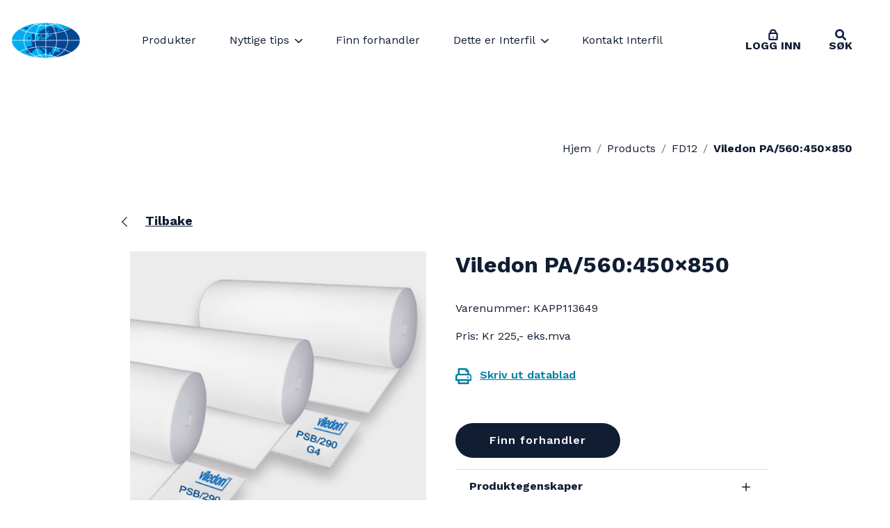

--- FILE ---
content_type: text/html; charset=UTF-8
request_url: https://interfil.no/products/viledon-pa-560450x850/
body_size: 15399
content:
<!doctype html>
<!--[if lt IE 9]><html class="no-js no-svg ie lt-ie9 lt-ie8 lt-ie7" lang="nb-NO" prefix="og: https://ogp.me/ns#"> <![endif]-->
<!--[if IE 9]><html class="no-js no-svg ie ie9 lt-ie9 lt-ie8" lang="nb-NO" prefix="og: https://ogp.me/ns#"> <![endif]-->
<!--[if gt IE 9]><!--><html class="no-js no-svg" lang="nb-NO" prefix="og: https://ogp.me/ns#"> <!--<![endif]-->
<head>

            <!-- Google Tag Manager -->
<script>(function(w,d,s,l,i){w[l]=w[l]||[];w[l].push({'gtm.start':
new Date().getTime(),event:'gtm.js'});var f=d.getElementsByTagName(s)[0],
j=d.createElement(s),dl=l!='dataLayer'?'&l='+l:'';j.async=true;j.src=
'https://www.googletagmanager.com/gtm.js?id='+i+dl;f.parentNode.insertBefore(j,f);
})(window,document,'script','dataLayer','GTM-T4NKKBH');</script>
<!-- End Google Tag Manager -->
    
    <meta charset="UTF-8" />
        <link rel="stylesheet" href="https://interfil.no/wp-content/themes/Interfil-WP/theme/style.css" type="text/css" media="screen" />
    <meta http-equiv="Content-Type" content="text/html; charset=UTF-8" />
    <meta http-equiv="X-UA-Compatible" content="IE=edge">
    <meta name="viewport" content="width=device-width, initial-scale=1">
    <link rel="author" href="https://interfil.no/wp-content/themes/Interfil-WP/theme/humans.txt" />
    <link rel="pingback" href="https://interfil.no/xmlrpc.php" />
    <link rel="profile" href="http://gmpg.org/xfn/11">

    
<!-- Search Engine Optimization by Rank Math PRO - https://rankmath.com/ -->
<title>Viledon PA/560:450x850 - Interfil</title>
<meta name="robots" content="follow, index, max-snippet:-1, max-video-preview:-1, max-image-preview:large"/>
<link rel="canonical" href="https://interfil.no/products/viledon-pa-560450x850/" />
<meta property="og:locale" content="nb_NO" />
<meta property="og:type" content="article" />
<meta property="og:title" content="Viledon PA/560:450x850 - Interfil" />
<meta property="og:url" content="https://interfil.no/products/viledon-pa-560450x850/" />
<meta property="og:site_name" content="Interfil" />
<meta name="twitter:card" content="summary_large_image" />
<meta name="twitter:title" content="Viledon PA/560:450x850 - Interfil" />
<!-- /Rank Math WordPress SEO plugin -->

<link rel='dns-prefetch' href='//www.googletagmanager.com' />
<link rel="alternate" type="application/rss+xml" title="Interfil &raquo; strøm" href="https://interfil.no/feed/" />
<link rel="alternate" type="application/rss+xml" title="Interfil &raquo; kommentarstrøm" href="https://interfil.no/comments/feed/" />
<link rel="alternate" title="oEmbed (JSON)" type="application/json+oembed" href="https://interfil.no/wp-json/oembed/1.0/embed?url=https%3A%2F%2Finterfil.no%2Fproducts%2Fviledon-pa-560450x850%2F" />
<link rel="alternate" title="oEmbed (XML)" type="text/xml+oembed" href="https://interfil.no/wp-json/oembed/1.0/embed?url=https%3A%2F%2Finterfil.no%2Fproducts%2Fviledon-pa-560450x850%2F&#038;format=xml" />
<style id='wp-img-auto-sizes-contain-inline-css' type='text/css'>
img:is([sizes=auto i],[sizes^="auto," i]){contain-intrinsic-size:3000px 1500px}
/*# sourceURL=wp-img-auto-sizes-contain-inline-css */
</style>
<link rel='stylesheet' id='formidable-css' href='https://interfil.no/wp-content/plugins/formidable/css/formidableforms.css?ver=151220' type='text/css' media='all' />
<link rel='stylesheet' id='interfil-css' href='https://interfil.no/wp-content/themes/Interfil-WP/theme/front/dist/style.css?ver=1.0.0' type='text/css' media='all' />
<style id='wp-block-library-inline-css' type='text/css'>
:root{--wp-block-synced-color:#7a00df;--wp-block-synced-color--rgb:122,0,223;--wp-bound-block-color:var(--wp-block-synced-color);--wp-editor-canvas-background:#ddd;--wp-admin-theme-color:#007cba;--wp-admin-theme-color--rgb:0,124,186;--wp-admin-theme-color-darker-10:#006ba1;--wp-admin-theme-color-darker-10--rgb:0,107,160.5;--wp-admin-theme-color-darker-20:#005a87;--wp-admin-theme-color-darker-20--rgb:0,90,135;--wp-admin-border-width-focus:2px}@media (min-resolution:192dpi){:root{--wp-admin-border-width-focus:1.5px}}.wp-element-button{cursor:pointer}:root .has-very-light-gray-background-color{background-color:#eee}:root .has-very-dark-gray-background-color{background-color:#313131}:root .has-very-light-gray-color{color:#eee}:root .has-very-dark-gray-color{color:#313131}:root .has-vivid-green-cyan-to-vivid-cyan-blue-gradient-background{background:linear-gradient(135deg,#00d084,#0693e3)}:root .has-purple-crush-gradient-background{background:linear-gradient(135deg,#34e2e4,#4721fb 50%,#ab1dfe)}:root .has-hazy-dawn-gradient-background{background:linear-gradient(135deg,#faaca8,#dad0ec)}:root .has-subdued-olive-gradient-background{background:linear-gradient(135deg,#fafae1,#67a671)}:root .has-atomic-cream-gradient-background{background:linear-gradient(135deg,#fdd79a,#004a59)}:root .has-nightshade-gradient-background{background:linear-gradient(135deg,#330968,#31cdcf)}:root .has-midnight-gradient-background{background:linear-gradient(135deg,#020381,#2874fc)}:root{--wp--preset--font-size--normal:16px;--wp--preset--font-size--huge:42px}.has-regular-font-size{font-size:1em}.has-larger-font-size{font-size:2.625em}.has-normal-font-size{font-size:var(--wp--preset--font-size--normal)}.has-huge-font-size{font-size:var(--wp--preset--font-size--huge)}.has-text-align-center{text-align:center}.has-text-align-left{text-align:left}.has-text-align-right{text-align:right}.has-fit-text{white-space:nowrap!important}#end-resizable-editor-section{display:none}.aligncenter{clear:both}.items-justified-left{justify-content:flex-start}.items-justified-center{justify-content:center}.items-justified-right{justify-content:flex-end}.items-justified-space-between{justify-content:space-between}.screen-reader-text{border:0;clip-path:inset(50%);height:1px;margin:-1px;overflow:hidden;padding:0;position:absolute;width:1px;word-wrap:normal!important}.screen-reader-text:focus{background-color:#ddd;clip-path:none;color:#444;display:block;font-size:1em;height:auto;left:5px;line-height:normal;padding:15px 23px 14px;text-decoration:none;top:5px;width:auto;z-index:100000}html :where(.has-border-color){border-style:solid}html :where([style*=border-top-color]){border-top-style:solid}html :where([style*=border-right-color]){border-right-style:solid}html :where([style*=border-bottom-color]){border-bottom-style:solid}html :where([style*=border-left-color]){border-left-style:solid}html :where([style*=border-width]){border-style:solid}html :where([style*=border-top-width]){border-top-style:solid}html :where([style*=border-right-width]){border-right-style:solid}html :where([style*=border-bottom-width]){border-bottom-style:solid}html :where([style*=border-left-width]){border-left-style:solid}html :where(img[class*=wp-image-]){height:auto;max-width:100%}:where(figure){margin:0 0 1em}html :where(.is-position-sticky){--wp-admin--admin-bar--position-offset:var(--wp-admin--admin-bar--height,0px)}@media screen and (max-width:600px){html :where(.is-position-sticky){--wp-admin--admin-bar--position-offset:0px}}

/*# sourceURL=wp-block-library-inline-css */
</style><style id='global-styles-inline-css' type='text/css'>
:root{--wp--preset--aspect-ratio--square: 1;--wp--preset--aspect-ratio--4-3: 4/3;--wp--preset--aspect-ratio--3-4: 3/4;--wp--preset--aspect-ratio--3-2: 3/2;--wp--preset--aspect-ratio--2-3: 2/3;--wp--preset--aspect-ratio--16-9: 16/9;--wp--preset--aspect-ratio--9-16: 9/16;--wp--preset--color--black: #000000;--wp--preset--color--cyan-bluish-gray: #abb8c3;--wp--preset--color--white: #ffffff;--wp--preset--color--pale-pink: #f78da7;--wp--preset--color--vivid-red: #cf2e2e;--wp--preset--color--luminous-vivid-orange: #ff6900;--wp--preset--color--luminous-vivid-amber: #fcb900;--wp--preset--color--light-green-cyan: #7bdcb5;--wp--preset--color--vivid-green-cyan: #00d084;--wp--preset--color--pale-cyan-blue: #8ed1fc;--wp--preset--color--vivid-cyan-blue: #0693e3;--wp--preset--color--vivid-purple: #9b51e0;--wp--preset--gradient--vivid-cyan-blue-to-vivid-purple: linear-gradient(135deg,rgb(6,147,227) 0%,rgb(155,81,224) 100%);--wp--preset--gradient--light-green-cyan-to-vivid-green-cyan: linear-gradient(135deg,rgb(122,220,180) 0%,rgb(0,208,130) 100%);--wp--preset--gradient--luminous-vivid-amber-to-luminous-vivid-orange: linear-gradient(135deg,rgb(252,185,0) 0%,rgb(255,105,0) 100%);--wp--preset--gradient--luminous-vivid-orange-to-vivid-red: linear-gradient(135deg,rgb(255,105,0) 0%,rgb(207,46,46) 100%);--wp--preset--gradient--very-light-gray-to-cyan-bluish-gray: linear-gradient(135deg,rgb(238,238,238) 0%,rgb(169,184,195) 100%);--wp--preset--gradient--cool-to-warm-spectrum: linear-gradient(135deg,rgb(74,234,220) 0%,rgb(151,120,209) 20%,rgb(207,42,186) 40%,rgb(238,44,130) 60%,rgb(251,105,98) 80%,rgb(254,248,76) 100%);--wp--preset--gradient--blush-light-purple: linear-gradient(135deg,rgb(255,206,236) 0%,rgb(152,150,240) 100%);--wp--preset--gradient--blush-bordeaux: linear-gradient(135deg,rgb(254,205,165) 0%,rgb(254,45,45) 50%,rgb(107,0,62) 100%);--wp--preset--gradient--luminous-dusk: linear-gradient(135deg,rgb(255,203,112) 0%,rgb(199,81,192) 50%,rgb(65,88,208) 100%);--wp--preset--gradient--pale-ocean: linear-gradient(135deg,rgb(255,245,203) 0%,rgb(182,227,212) 50%,rgb(51,167,181) 100%);--wp--preset--gradient--electric-grass: linear-gradient(135deg,rgb(202,248,128) 0%,rgb(113,206,126) 100%);--wp--preset--gradient--midnight: linear-gradient(135deg,rgb(2,3,129) 0%,rgb(40,116,252) 100%);--wp--preset--font-size--small: 13px;--wp--preset--font-size--medium: 20px;--wp--preset--font-size--large: 36px;--wp--preset--font-size--x-large: 42px;--wp--preset--spacing--20: 0.44rem;--wp--preset--spacing--30: 0.67rem;--wp--preset--spacing--40: 1rem;--wp--preset--spacing--50: 1.5rem;--wp--preset--spacing--60: 2.25rem;--wp--preset--spacing--70: 3.38rem;--wp--preset--spacing--80: 5.06rem;--wp--preset--shadow--natural: 6px 6px 9px rgba(0, 0, 0, 0.2);--wp--preset--shadow--deep: 12px 12px 50px rgba(0, 0, 0, 0.4);--wp--preset--shadow--sharp: 6px 6px 0px rgba(0, 0, 0, 0.2);--wp--preset--shadow--outlined: 6px 6px 0px -3px rgb(255, 255, 255), 6px 6px rgb(0, 0, 0);--wp--preset--shadow--crisp: 6px 6px 0px rgb(0, 0, 0);}:where(.is-layout-flex){gap: 0.5em;}:where(.is-layout-grid){gap: 0.5em;}body .is-layout-flex{display: flex;}.is-layout-flex{flex-wrap: wrap;align-items: center;}.is-layout-flex > :is(*, div){margin: 0;}body .is-layout-grid{display: grid;}.is-layout-grid > :is(*, div){margin: 0;}:where(.wp-block-columns.is-layout-flex){gap: 2em;}:where(.wp-block-columns.is-layout-grid){gap: 2em;}:where(.wp-block-post-template.is-layout-flex){gap: 1.25em;}:where(.wp-block-post-template.is-layout-grid){gap: 1.25em;}.has-black-color{color: var(--wp--preset--color--black) !important;}.has-cyan-bluish-gray-color{color: var(--wp--preset--color--cyan-bluish-gray) !important;}.has-white-color{color: var(--wp--preset--color--white) !important;}.has-pale-pink-color{color: var(--wp--preset--color--pale-pink) !important;}.has-vivid-red-color{color: var(--wp--preset--color--vivid-red) !important;}.has-luminous-vivid-orange-color{color: var(--wp--preset--color--luminous-vivid-orange) !important;}.has-luminous-vivid-amber-color{color: var(--wp--preset--color--luminous-vivid-amber) !important;}.has-light-green-cyan-color{color: var(--wp--preset--color--light-green-cyan) !important;}.has-vivid-green-cyan-color{color: var(--wp--preset--color--vivid-green-cyan) !important;}.has-pale-cyan-blue-color{color: var(--wp--preset--color--pale-cyan-blue) !important;}.has-vivid-cyan-blue-color{color: var(--wp--preset--color--vivid-cyan-blue) !important;}.has-vivid-purple-color{color: var(--wp--preset--color--vivid-purple) !important;}.has-black-background-color{background-color: var(--wp--preset--color--black) !important;}.has-cyan-bluish-gray-background-color{background-color: var(--wp--preset--color--cyan-bluish-gray) !important;}.has-white-background-color{background-color: var(--wp--preset--color--white) !important;}.has-pale-pink-background-color{background-color: var(--wp--preset--color--pale-pink) !important;}.has-vivid-red-background-color{background-color: var(--wp--preset--color--vivid-red) !important;}.has-luminous-vivid-orange-background-color{background-color: var(--wp--preset--color--luminous-vivid-orange) !important;}.has-luminous-vivid-amber-background-color{background-color: var(--wp--preset--color--luminous-vivid-amber) !important;}.has-light-green-cyan-background-color{background-color: var(--wp--preset--color--light-green-cyan) !important;}.has-vivid-green-cyan-background-color{background-color: var(--wp--preset--color--vivid-green-cyan) !important;}.has-pale-cyan-blue-background-color{background-color: var(--wp--preset--color--pale-cyan-blue) !important;}.has-vivid-cyan-blue-background-color{background-color: var(--wp--preset--color--vivid-cyan-blue) !important;}.has-vivid-purple-background-color{background-color: var(--wp--preset--color--vivid-purple) !important;}.has-black-border-color{border-color: var(--wp--preset--color--black) !important;}.has-cyan-bluish-gray-border-color{border-color: var(--wp--preset--color--cyan-bluish-gray) !important;}.has-white-border-color{border-color: var(--wp--preset--color--white) !important;}.has-pale-pink-border-color{border-color: var(--wp--preset--color--pale-pink) !important;}.has-vivid-red-border-color{border-color: var(--wp--preset--color--vivid-red) !important;}.has-luminous-vivid-orange-border-color{border-color: var(--wp--preset--color--luminous-vivid-orange) !important;}.has-luminous-vivid-amber-border-color{border-color: var(--wp--preset--color--luminous-vivid-amber) !important;}.has-light-green-cyan-border-color{border-color: var(--wp--preset--color--light-green-cyan) !important;}.has-vivid-green-cyan-border-color{border-color: var(--wp--preset--color--vivid-green-cyan) !important;}.has-pale-cyan-blue-border-color{border-color: var(--wp--preset--color--pale-cyan-blue) !important;}.has-vivid-cyan-blue-border-color{border-color: var(--wp--preset--color--vivid-cyan-blue) !important;}.has-vivid-purple-border-color{border-color: var(--wp--preset--color--vivid-purple) !important;}.has-vivid-cyan-blue-to-vivid-purple-gradient-background{background: var(--wp--preset--gradient--vivid-cyan-blue-to-vivid-purple) !important;}.has-light-green-cyan-to-vivid-green-cyan-gradient-background{background: var(--wp--preset--gradient--light-green-cyan-to-vivid-green-cyan) !important;}.has-luminous-vivid-amber-to-luminous-vivid-orange-gradient-background{background: var(--wp--preset--gradient--luminous-vivid-amber-to-luminous-vivid-orange) !important;}.has-luminous-vivid-orange-to-vivid-red-gradient-background{background: var(--wp--preset--gradient--luminous-vivid-orange-to-vivid-red) !important;}.has-very-light-gray-to-cyan-bluish-gray-gradient-background{background: var(--wp--preset--gradient--very-light-gray-to-cyan-bluish-gray) !important;}.has-cool-to-warm-spectrum-gradient-background{background: var(--wp--preset--gradient--cool-to-warm-spectrum) !important;}.has-blush-light-purple-gradient-background{background: var(--wp--preset--gradient--blush-light-purple) !important;}.has-blush-bordeaux-gradient-background{background: var(--wp--preset--gradient--blush-bordeaux) !important;}.has-luminous-dusk-gradient-background{background: var(--wp--preset--gradient--luminous-dusk) !important;}.has-pale-ocean-gradient-background{background: var(--wp--preset--gradient--pale-ocean) !important;}.has-electric-grass-gradient-background{background: var(--wp--preset--gradient--electric-grass) !important;}.has-midnight-gradient-background{background: var(--wp--preset--gradient--midnight) !important;}.has-small-font-size{font-size: var(--wp--preset--font-size--small) !important;}.has-medium-font-size{font-size: var(--wp--preset--font-size--medium) !important;}.has-large-font-size{font-size: var(--wp--preset--font-size--large) !important;}.has-x-large-font-size{font-size: var(--wp--preset--font-size--x-large) !important;}
/*# sourceURL=global-styles-inline-css */
</style>

<style id='classic-theme-styles-inline-css' type='text/css'>
/*! This file is auto-generated */
.wp-block-button__link{color:#fff;background-color:#32373c;border-radius:9999px;box-shadow:none;text-decoration:none;padding:calc(.667em + 2px) calc(1.333em + 2px);font-size:1.125em}.wp-block-file__button{background:#32373c;color:#fff;text-decoration:none}
/*# sourceURL=/wp-includes/css/classic-themes.min.css */
</style>
<link rel='stylesheet' id='cmplz-general-css' href='https://interfil.no/wp-content/plugins/complianz-gdpr-premium/assets/css/cookieblocker.min.css?ver=1762177581' type='text/css' media='all' />
<script type="text/javascript" src="https://interfil.no/wp-includes/js/jquery/jquery.min.js?ver=3.7.1" id="jquery-core-js"></script>
<script type="text/javascript" src="https://interfil.no/wp-includes/js/jquery/jquery-migrate.min.js?ver=3.4.1" id="jquery-migrate-js"></script>
<link rel="https://api.w.org/" href="https://interfil.no/wp-json/" /><link rel="alternate" title="JSON" type="application/json" href="https://interfil.no/wp-json/wp/v2/products/192923" /><link rel="EditURI" type="application/rsd+xml" title="RSD" href="https://interfil.no/xmlrpc.php?rsd" />
<meta name="generator" content="WordPress 6.9" />
<link rel='shortlink' href='https://interfil.no/?p=192923' />
<meta name="generator" content="Site Kit by Google 1.168.0" />			<style>.cmplz-hidden {
					display: none !important;
				}</style>
<!-- Google AdSense meta tags added by Site Kit -->
<meta name="google-adsense-platform-account" content="ca-host-pub-2644536267352236">
<meta name="google-adsense-platform-domain" content="sitekit.withgoogle.com">
<!-- End Google AdSense meta tags added by Site Kit -->
<link rel="icon" href="https://interfil.no/wp-content/uploads/2023/03/cropped-Favicon_Interfil-32x32.png" sizes="32x32" />
<link rel="icon" href="https://interfil.no/wp-content/uploads/2023/03/cropped-Favicon_Interfil-192x192.png" sizes="192x192" />
<link rel="apple-touch-icon" href="https://interfil.no/wp-content/uploads/2023/03/cropped-Favicon_Interfil-180x180.png" />
<meta name="msapplication-TileImage" content="https://interfil.no/wp-content/uploads/2023/03/cropped-Favicon_Interfil-270x270.png" />


    
</head>
<body data-cmplz=1 class="wp-singular products-template-default single single-products postid-192923 wp-theme-Interfil-WPtheme">

            <!-- Google Tag Manager (noscript) -->
<noscript><iframe src="https://www.googletagmanager.com/ns.html?id=GTM-T4NKKBH"
height="0" width="0" style="display:none;visibility:hidden"></iframe></noscript>
<!-- End Google Tag Manager (noscript) -->
    
	<header class="header  bg-white position-fixed w-100">
		<div class="collapse bg-light-blue search-bar" id="search">
    <div class="container">
        <div class="row">
            <div class="col-12 my-4">
                <form role="search" method="get" id="searchform" class="search-form" action="https://interfil.no">
                    <div class="form-row align-items-center justify-content-center">
                        <div class="col-7 col-lg-4">
                            <input type="text" class="form-control input-default" placeholder="Search here..." value="" name="s" id="s"      >
                        </div>
                        <div class="col-5 col-lg-2">
                            <input type="submit" class="btn btn-big btn-rounded btn-default" value="Search">
                        </div>
                    </div>
                </form>
            </div>
        </div>
    </div>
</div>

<nav class="navbar navbar-expand-lg">

    <a class="logo pl-3 pl-lg-0 d-block d-lg-none" href="https://interfil.no">
                    <img src="https://interfil.no/wp-content/uploads/2023/03/Favicon_Interfil.png" alt="" />
            </a>

    <button class="navbar-toggler" type="button" data-toggle="collapse" data-target="#nav" aria-controls="nav" aria-expanded="false" aria-label="Toggle navigation">
        <svg width="1em" height="1em" viewBox="0 0 16 16" class="bi bi-list navbar-closed" fill="currentColor" xmlns="http://www.w3.org/2000/svg" alt="">
            <path fill-rule="evenodd" d="M2.5 11.5A.5.5 0 0 1 3 11h10a.5.5 0 0 1 0 1H3a.5.5 0 0 1-.5-.5zm0-4A.5.5 0 0 1 3 7h10a.5.5 0 0 1 0 1H3a.5.5 0 0 1-.5-.5zm0-4A.5.5 0 0 1 3 3h10a.5.5 0 0 1 0 1H3a.5.5 0 0 1-.5-.5z"/>
        </svg>
        <svg width="1em" height="1em" viewBox="0 0 16 16" class="bi bi-x navbar-open" fill="currentColor" xmlns="http://www.w3.org/2000/svg" alt="">
            <path fill-rule="evenodd" d="M4.646 4.646a.5.5 0 0 1 .708 0L8 7.293l2.646-2.647a.5.5 0 0 1 .708.708L8.707 8l2.647 2.646a.5.5 0 0 1-.708.708L8 8.707l-2.646 2.647a.5.5 0 0 1-.708-.708L7.293 8 4.646 5.354a.5.5 0 0 1 0-.708z"/>
        </svg>
    </button>

    <div class="collapse navbar-collapse" id="nav">
        <div class="l-inner l-inner--xl navbar-inner">
            <div class="navbar-collapse__container row w-100 d-flex justify-content-between align-items-start align-items-lg-center py-4 py-lg-0">

                <a class="logo d-none d-lg-block" href="https://interfil.no">
                                            <img src="https://interfil.no/wp-content/uploads/2023/03/Favicon_Interfil.png" alt="" />
                                    </a>

                 



	<ul class="navbar-nav main-nav">
					<li class="nav-item nav-item-parent   menu-item menu-item-type-post_type menu-item-object-page menu-item-40">
                <li class="nav-item  menu-item menu-item-type-post_type menu-item-object-page menu-item-40">
          <a
            target=""
            href="https://interfil.no/produkter/"
            class="nav-link  mx-3"
          >
            Produkter
          </a>
         
        </li>
        			</li>
					<li class="nav-item nav-item-parent   menu-item menu-item-type-taxonomy menu-item-object-category menu-item-22910 menu-item-has-children">
        				<div
					target=""
					href="https://interfil.no/nyttige-tips/"
					class="nav-link     mx-3"
				>
          <a href="https://interfil.no/nyttige-tips/" target="" class="nav-link__title">
            Nyttige tips
          </a>
          <div class="nav-link__ico js-submenu-toggler">
            <svg xmlns="http://www.w3.org/2000/svg" xmlns:xlink="http://www.w3.org/1999/xlink" viewBox="0 0 13 8" alt=""><defs><path id="a" d="M888 64l5.620069 6L899 64"/></defs><use stroke="#111D33" stroke-width="2" stroke-linecap="round" stroke-linejoin="round" xlink:href="#a" transform="translate(-887 -63)" fill="none" fill-rule="evenodd"/></svg>
          </div>
				</div>
        
          <div class="c-submenu">
            <div class="l-inner l-inner--xl">
              <div class="c-submenu__toggler">
                <div class="c-submenu__toggler__item js-close-subnav">
                  <svg xmlns="http://www.w3.org/2000/svg" viewBox="0 0 18 18" alt=""><g fill="#FFF" fill-rule="evenodd"><path d="M1.3732605 3.4323134L14.6899332 16.748986c.7389265.7389266 1.909525.7646855 2.6166318.0575787.7071067-.7071068.6813478-1.8777052-.0575787-2.6166318L3.9291148.8700614C3.1901882.131135 2.0195898.105376 1.312483.8124828c-.7071068.7071067-.6813479 1.8777052.0607775 2.6198306z"/><path d="M3.9323134 16.7457875L17.248986 3.4291148c.7389266-.7389265.7646855-1.909525.0575787-2.6166318-.7071068-.7071067-1.8777052-.6813478-2.6166318.0575787L1.3700614 14.1899332c-.7389265.7389266-.7646854 1.909525-.0575786 2.6166318.7071067.7071068 1.8777052.6813479 2.6198306-.0607775z"/></g>
                  </svg>
                </div>
              </div>
              <div class="c-submenu__content">
                
                <ul class="c-navbar-subnav">
                                      <li class="c-navbar-subnav__item ">
                                            <a
                        target=""
                        href="https://interfil.no/tips/monteringsanvisning/"
                        class="nav-link "
                      >
                        <div class="nav-link__title">
                          Monteringsanvisning
                        </div>
                      </a>
                                          </li>
                                  </ul>
              </div>
            </div>
          </div>
        			</li>
					<li class="nav-item nav-item-parent   menu-item menu-item-type-post_type menu-item-object-page menu-item-41">
                <li class="nav-item  menu-item menu-item-type-post_type menu-item-object-page menu-item-41">
          <a
            target=""
            href="https://interfil.no/finn-forhandler/"
            class="nav-link  mx-3"
          >
            Finn forhandler
          </a>
         
        </li>
        			</li>
					<li class="nav-item nav-item-parent   menu-item menu-item-type-post_type menu-item-object-page menu-item-35258 menu-item-has-children">
        				<div
					target=""
					href="https://interfil.no/om-interfil/dette-er-interfil/"
					class="nav-link             mx-3"
				>
          <a href="https://interfil.no/om-interfil/dette-er-interfil/" target="" class="nav-link__title">
            Dette er Interfil
          </a>
          <div class="nav-link__ico js-submenu-toggler">
            <svg xmlns="http://www.w3.org/2000/svg" xmlns:xlink="http://www.w3.org/1999/xlink" viewBox="0 0 13 8" alt=""><defs><path id="a" d="M888 64l5.620069 6L899 64"/></defs><use stroke="#111D33" stroke-width="2" stroke-linecap="round" stroke-linejoin="round" xlink:href="#a" transform="translate(-887 -63)" fill="none" fill-rule="evenodd"/></svg>
          </div>
				</div>
        
          <div class="c-submenu">
            <div class="l-inner l-inner--xl">
              <div class="c-submenu__toggler">
                <div class="c-submenu__toggler__item js-close-subnav">
                  <svg xmlns="http://www.w3.org/2000/svg" viewBox="0 0 18 18" alt=""><g fill="#FFF" fill-rule="evenodd"><path d="M1.3732605 3.4323134L14.6899332 16.748986c.7389265.7389266 1.909525.7646855 2.6166318.0575787.7071067-.7071068.6813478-1.8777052-.0575787-2.6166318L3.9291148.8700614C3.1901882.131135 2.0195898.105376 1.312483.8124828c-.7071068.7071067-.6813479 1.8777052.0607775 2.6198306z"/><path d="M3.9323134 16.7457875L17.248986 3.4291148c.7389266-.7389265.7646855-1.909525.0575787-2.6166318-.7071068-.7071067-1.8777052-.6813478-2.6166318.0575787L1.3700614 14.1899332c-.7389265.7389266-.7646854 1.909525-.0575786 2.6166318.7071067.7071068 1.8777052.6813479 2.6198306-.0607775z"/></g>
                  </svg>
                </div>
              </div>
              <div class="c-submenu__content">
                
                <ul class="c-navbar-subnav">
                                      <li class="c-navbar-subnav__item ">
                                            <a
                        target=""
                        href="https://interfil.no/om-interfil/hvorfor-velge-interfil/"
                        class="nav-link "
                      >
                        <div class="nav-link__title">
                          Hvorfor velge Interfil?
                        </div>
                      </a>
                                          </li>
                                      <li class="c-navbar-subnav__item ">
                                            <a
                        target=""
                        href="https://interfil.no/om-interfil/apningstider/"
                        class="nav-link "
                      >
                        <div class="nav-link__title">
                          Åpningstider
                        </div>
                      </a>
                                          </li>
                                      <li class="c-navbar-subnav__item ">
                                            <a
                        target=""
                        href="https://interfil.no/om-interfil/bli-kunde/"
                        class="nav-link "
                      >
                        <div class="nav-link__title">
                          Bli forhandler
                        </div>
                      </a>
                                          </li>
                                      <li class="c-navbar-subnav__item    ">
                                              <div
                          class="nav-link  "
                        >
                          <a href="https://interfil.no/om-interfil/kvalitet-og-miljosertifiseringer/" target="" class="nav-link__title">
                            Kvalitet- og miljøsertifiseringer
                          </a>
                          <div class="nav-link__ico js-submenu-toggler">
                            <svg xmlns="http://www.w3.org/2000/svg" xmlns:xlink="http://www.w3.org/1999/xlink" viewBox="0 0 13 8" alt=""><defs><path id="a" d="M888 64l5.620069 6L899 64"/></defs><use stroke="#FFF" stroke-width="2" stroke-linecap="round" stroke-linejoin="round" xlink:href="#a" transform="translate(-887 -63)" fill="none" fill-rule="evenodd"/></svg>
                          </div>
                        </div>
                       
                        <div class="c-submenu c-submenu--lvl2">
                          <div class="c-submenu__content">

                            <ul class="c-navbar-subnav">
                                                             <li class="c-navbar-subnav__item">
                                <a
                                  target=""
                                  href="https://interfil.no/miljofyrtarn-rapport-2022/"
                                  class="nav-link " 
                                >
                                  <div class="nav-link__title">
                                    Miljøfyrtårn – Rapport 2024
                                  </div>
                                </a>
                              </li>
                                                          </ul>
                          </div>
                        </div>
                        
                                          </li>
                                      <li class="c-navbar-subnav__item ">
                                            <a
                        target=""
                        href="https://interfil.no/om-interfil/slik-jobber-vi-med-produktkvalitet/"
                        class="nav-link "
                      >
                        <div class="nav-link__title">
                          Slik jobber vi med produktkvalitet
                        </div>
                      </a>
                                          </li>
                                      <li class="c-navbar-subnav__item ">
                                            <a
                        target=""
                        href="https://interfil.no/om-interfil/ledige-stillinger/"
                        class="nav-link "
                      >
                        <div class="nav-link__title">
                          Ledige stillinger
                        </div>
                      </a>
                                          </li>
                                      <li class="c-navbar-subnav__item ">
                                            <a
                        target=""
                        href="https://interfil.no/om-interfil/salgs-og-leveringsbetingelser/"
                        class="nav-link "
                      >
                        <div class="nav-link__title">
                          Salgs- og leveringsbetingelser
                        </div>
                      </a>
                                          </li>
                                      <li class="c-navbar-subnav__item ">
                                            <a
                        target=""
                        href="https://interfil.no/nedlastbar-prisliste/"
                        class="nav-link "
                      >
                        <div class="nav-link__title">
                          Nedlastbar prisliste
                        </div>
                      </a>
                                          </li>
                                      <li class="c-navbar-subnav__item ">
                                            <a
                        target=""
                        href="https://interfil.no/om-interfil/apenhetsloven/"
                        class="nav-link "
                      >
                        <div class="nav-link__title">
                          Redegjørelse i henhold til åpenhetsloven
                        </div>
                      </a>
                                          </li>
                                  </ul>
              </div>
            </div>
          </div>
        			</li>
					<li class="nav-item nav-item-parent   menu-item menu-item-type-post_type menu-item-object-page menu-item-45">
                <li class="nav-item  menu-item menu-item-type-post_type menu-item-object-page menu-item-45">
          <a
            target=""
            href="https://interfil.no/kontakt-interfil/"
            class="nav-link  mx-3"
          >
            Kontakt Interfil
          </a>
         
        </li>
        			</li>
			</ul>
 

                	<ul class="navbar-nav action-nav">
					<li class="nav-item  menu-item menu-item-type-custom menu-item-object-custom menu-item-24">
				<a
					target=""
					href="https://interfilter.no/"
					class="nav-link nav-link-ico  d-flex align-items-center justify-content-center  font-weight-bold "
									>
											<svg xmlns="http://www.w3.org/2000/svg" width="1em" height="1em" alt="" fill="currentColor" viewBox="0 0 18 21.426">
							<g id="Group_7" data-name="Group 7" transform="translate(1.5 1.5)">
								<path id="Stroke_1" data-name="Stroke 1" d="M14,12H1a1,1,0,0,1-1-1V1A1,1,0,0,1,1,0H14a1,1,0,0,1,1,1V11A1,1,0,0,1,14,12Z" transform="translate(0 6.426)" fill="none" stroke="#121e47" stroke-miterlimit="10" stroke-width="3"/>
								<path id="Stroke_3" data-name="Stroke 3" d="M.5,0V1" transform="translate(7.055 13.426)" fill="none" stroke="#121e47" stroke-linecap="round" stroke-miterlimit="10" stroke-width="2"/>
								<path id="Stroke_5" data-name="Stroke 5" d="M.041,6.429S-.791,0,5.085,0C10.793,0,10.2,6.056,10.2,6.056" transform="translate(2.173)" fill="none" stroke="#121e47" stroke-miterlimit="10" stroke-width="3"/>
							</g>
						</svg>
															<p class="t-typo">Logg inn</p>
				</a>
			</li>
					<li class="nav-item  menu-item menu-item-type-custom menu-item-object-custom menu-item-173605">
				<a
					target=""
					href="#"
					class="nav-link nav-link-ico  d-flex align-items-center justify-content-center  font-weight-bold "
					data-toggle="collapse" data-target="#search" aria-controls="search" aria-expanded="false" aria-label="Toggle search"				>
																<svg id="Group_3" class="search-icon" data-name="Group 3" xmlns="http://www.w3.org/2000/svg" xmlns:xlink="http://www.w3.org/1999/xlink" fill="currentColor" width="1em" height="1em" alt="" viewBox="0 0 20 20">
							<defs>
								<clipPath id="clip-path">
								<path id="Clip_2" data-name="Clip 2" d="M0,0H20V20H0Z" fill="none"/>
								</clipPath>
							</defs>
							<path id="Clip_2-2" data-name="Clip 2" d="M0,0H20V20H0Z" fill="none"/>
							<g id="Group_3-2" data-name="Group 3" clip-path="url(#clip-path)">
								<path id="Fill_1" data-name="Fill 1" d="M18.348,20a1.637,1.637,0,0,1-1.167-.484L12.65,14.985a8.166,8.166,0,1,1,2.335-2.335l4.531,4.531A1.652,1.652,0,0,1,18.348,20ZM8.162,3.3A4.861,4.861,0,1,0,11.6,4.723,4.833,4.833,0,0,0,8.162,3.3Z" transform="translate(0 0)" fill="#0f1e4a"/>
							</g>
						</svg>
						<svg xmlns="http://www.w3.org/2000/svg" width="1em" height="1em" fill="currentColor" viewBox="0 0 24 24" class="close-icon is-hidden" alt="">
							<path d="M24 20.188l-8.315-8.209 8.2-8.282-3.697-3.697-8.212 8.318-8.31-8.203-3.666 3.666 8.321 8.24-8.206 8.313 3.666 3.666 8.237-8.318 8.285 8.203z"/>
						</svg>
										<p class="t-typo">SØK</p>
				</a>
			</li>
			</ul>

            </div>
        </div>
    </div>

</nav>
	</header>

			<nav class="breadcrumbs mb-5 push-from-top" aria-label="breadcrumb">
    <div class="l-inner l-inner--l">
        <div class="row breadcrumbs-container">
            <div class="d-flex">
                <ol class="breadcrumb"><li class="breadcrumb-item"><a href="https://interfil.no/">Hjem</a></li><li class="breadcrumb-item"><a href="https://interfil.no/produkter/">Products</a></li><li class="breadcrumb-item">FD12</li><li class="breadcrumb-item font-weight-bold active" aria-current="page">Viledon PA/560:450&#215;850</li></ol>
            </div>
        </div>
    </div>
</nav>
	
	<main class="main">
		<section class="content">
			        <div class="container-fluid w-100 mx-0 px-0">
        <article class="single-product has-fullpage-scroll">
            <section class="c-back-section">
                <div class="container">
                    <div class="row">
                        <div class="col-12 col-lg-6">
                            <div class="c-back-btn">
                                <a href="https://interfil.no/produkter/" class="c-category-submenu-head__back js-product-back" data-category-id="81">
                                    <div class="c-category-submenu-head__icon">
                                        <div class="c-category-nav-item__links__sub__link">
                                            <span class="c-icon-wrapper c-icon-wrapper--rotated">
                                                <svg xmlns="http://www.w3.org/2000/svg" viewBox="0 0 26 46" alt="">
                                                    <defs></defs>
                                                    <path fill="none" fill-rule="evenodd" stroke="#091d37" stroke-linecap="round" stroke-linejoin="round" stroke-width="4" d="M2 44l22-21.45845L2 2"></path>
                                                </svg>
                                            </span>
                                        </div>
                                    </div>
                                    <div class="c-category-submenu-head__title">
                                        <span class="t-typo ui-color--dark-blue">
                                            Tilbake
                                        </span>
                                    </div>
                                </a>
                            </div>
                        </div>
                    </div>
                </div>
            </section>
            <section id="page-section-1" class="single-product-header is-fullpage-section js-page-section">
                <div class="container">
                    <div class="row">
                        <div class="col-12 col-lg-6">
                                                            <div id="product-slider-192923" class="product-slider carousel slide" data-ride="carousel">
                                    <div class="product-slider__content">
                                        <div class="product-slider__content__media">
                                            <div class="carousel-inner">
                                                                                                    <div class="carousel-item active">
                                                        <div class="carousel-item-wrapper d-flex align-items-center justify-content-center">
                                                            <img class="d-block" src="https://interfil.no/wp-content/uploads/2026/01/FD12-34.jpg" alt="">
                                                        </div>
                                                    </div>
                                                                                            </div>
                                        </div>
                                                                            </div>
                                </div>
                                                    </div>
                                                    <div class="col-12 col-lg-6">
                                <div class="single-product-description pb-5 pb-lg-0">
                                                                            <h1 class="h2 font-weight-bold mb-4">
    Viledon PA/560:450&#215;850
</h1>
                                                                            <ul class="nav flex-column mb-4">
                    <li class="nav-item py-2">
            Varenummer: KAPP113649
        </li>
                <li class="nav-item py-2">
            Pris:  Kr 225,- eks.mva
        </li>
    </ul>
<div class="single-product-print">
    <div class="c-print-cta js-print">
        <div class="c-print-cta__icon">
            <svg width="23px" height="23px" viewBox="0 0 23 23" alt="" version="1.1" xmlns="http://www.w3.org/2000/svg" xmlns:xlink="http://www.w3.org/1999/xlink">
                <g id="Page-1" stroke="none" stroke-width="1" fill="none" fill-rule="evenodd">
                    <g id="Desktop-HD-Copy-81" transform="translate(-838.000000, -544.000000)" fill="#007FA3" fill-rule="nonzero">
                        <g id="print-regular" transform="translate(838.000000, 544.000000)">
                            <path d="M17.8448276,11.8965517 C17.1880388,11.8965517 16.6551724,12.4289224 16.6551724,13.0862069 C16.6551724,13.7429957 17.1880388,14.2758621 17.8448276,14.2758621 C18.5016164,14.2758621 19.0344828,13.7429957 19.0344828,13.0862069 C19.0344828,12.4289224 18.5016164,11.8965517 17.8448276,11.8965517 Z M19.40625,7.90625 L19.40625,4.48679688 C19.40625,3.91494141 19.1789453,3.36644531 18.7746484,2.96214844 L16.4441016,0.631601563 C16.0398047,0.227304688 15.4913086,0 14.9194531,0 L4.96296875,0 C4.20648438,0 3.59375,0.643730469 3.59375,1.4375 L3.59375,7.90625 C1.60910156,7.90625 0,9.51535156 0,11.5 L0,17.6461182 C0,18.0432275 0.321640625,18.3648682 0.71875,18.3648682 L3.59375,18.3648682 L3.59375,22.28125 C3.59375,22.6783594 3.91539063,23 4.3125,23 L18.6875,23 C19.0846094,23 19.40625,22.6783594 19.40625,22.28125 L19.40625,18.3648682 L22.28125,18.3648682 C22.6783594,18.3648682 23,18.0432275 23,17.6461182 L23,11.5 C23,9.51535156 21.3908984,7.90625 19.40625,7.90625 Z M5.99072266,2.37931034 L14.4741379,2.37931034 L14.4741379,4.4612069 C14.4741379,4.84462284 14.8068696,5.15517241 15.2176724,5.15517241 L16.9752197,5.15517241 L16.9752197,7.93103448 L5.99072266,7.93103448 L5.99072266,2.37931034 Z M16.9833984,20.6206897 L5.95983887,20.6206897 L5.95983887,18.2705078 L16.9833984,18.2705078 L16.9833984,20.6206897 Z M21.4137931,15.862069 L2.37931034,15.862069 L2.37931034,11.6982759 C2.37931034,10.9331789 3.03636605,10.3103448 3.84350133,10.3103448 L19.9496021,10.3103448 C20.7567374,10.3103448 21.4137931,10.9331789 21.4137931,11.6982759 L21.4137931,15.862069 Z" id="Shape"></path>
                        </g>
                    </g>
                </g>
            </svg>
        </div>
        <div class="c-print-cta__text">
            Skriv ut datablad
        </div>
    </div>
</div>
                                                                                <a href="https://interfil.no/finn-forhandler/" target="" class="btn btn-big btn-rounded mt-3 btn-mobile btn-default">
        Finn forhandler
    </a>
                                                                            <div class="product-accordion-container mt-3">
        <div id="accordion" class="js-accordion-product product-accordion">
        <div class="card product-information">
            <div class="card-header collapsed d-flex justify-content-between product-information--card" id="headingProductInormation" data-toggle="collapse" data-target="#collapseTwo" aria-expanded="false" aria-controls="collapseTwo">
                <div class="">
                    <strong>
                    Produktegenskaper
                </strong>
                </div>
                <div class="collapse-icon">
                    <div class="collapse-open">
                        <svg width="1.5rem" height="1.5rem" viewBox="0 0 16 16" class="bi bi-plus" fill="currentColor"
                            xmlns="http://www.w3.org/2000/svg" alt="">
                            <path fill-rule="evenodd" d="M8 4a.5.5 0 0 1 .5.5v3h3a.5.5 0 0 1 0 1h-3v3a.5.5 0 0 1-1 0v-3h-3a.5.5 0 0 1 0-1h3v-3A.5.5 0 0 1 8 4z"/>
                        </svg>
                    </div>
                    <div class="collapse-close is-hidden">
                        <svg width="1.5rem" height="1.5rem" viewBox="0 0 16 16" class="bi bi-dash" fill="currentColor"
                            xmlns="http://www.w3.org/2000/svg" alt="">
                            <path fill-rule="evenodd" d="M4 8a.5.5 0 0 1 .5-.5h7a.5.5 0 0 1 0 1h-7A.5.5 0 0 1 4 8z"/>
                        </svg>
                    </div>
                </div>
            </div>
            <div id="collapseTwo" class="collapse" aria-labelledby="headingProductInormation" data-parent="#accordion">
                <div class="card-body">
                                    <div class="">
                        Filterklasse: ePM10 75%
                    </div>
                                                                                                </div>
            </div>
        </div>
    </div>
        </div>                                                                    </div>
                         
                            </div>
                                            </div>
                </div>
            </section>

                            <section id="page-section-2" class="single-product-info  is-fullpage-section js-page-section">
                    <div class="container h-100">
                        <div class="row h-100">
                            <div class="col-12 col-lg-7 bg-beige color-beige single-product-info__side">
                                <div class="formatted h-100 d-flex flex-column align-items-start justify-content-center py-5 py-lg-0 px-lg-5">
                                                                            <p><strong>Produktinformasjon</strong></p>
<p>Viledon PA/560 ePM10 55 % er markedets beste takfilter til lakkbokser.</p>
<p>Filterduken er i filterklasse ePM10 55 % (tidligere M5).</p>
<p>Bruker du Viledon PA/560 som takfilter, er du sikret maksimal beskyttelse mot støvforurensning under lakkering. Resultatet blir et topp resultat på lakkeringsjobben.</p>
<p>Viledon PA/560 stopper i praksis 100 % av alle partikler over 10 μm. Dette er svært viktig, ettersom denne størrelsen også vil være synlig i lakken dersom partiklene slipper gjennom filteret.</p>
<p>Viledon PA/560 er produsert av elastiske og bruddsikre polyesterfibre i forskjellige tykkelser. Hvert enkelt fiber er 100% dekt av et aktivt klebemiddel som sikrer at støv ikke har mulighet til å trenge gjennom filterduken.</p>
<p>Filteret har en progressiv struktur, der fibertettheten øker jo nærmere renluftssiden du kommer.</p>
<p>På denne måten blir filtermediet utnyttet optimalt, slik at både støvlagringskapasiteten og ikke minst levetiden til produktet blir lengst mulig.</p>
<p>Resultatet er et kostnadseffektivt filter med lang levetid.</p>
<p>Produktbildet er veiledende.</p>
<p><strong>Spesielle</strong> <strong>fordeler</strong></p>
<ul>
<li>Svært god støvlagringsevne</li>
<li>Lang levetid</li>
<li>S0 partikkelgjennomtrengning</li>
<li>Svært kort leveringstid</li>
<li>Motstandsdyktig mot løsemiddeldamp</li>
<li>Inneholder ikke silikon</li>
<li>Brannklasse F1 (selvslukkende)</li>
<li>Kan brukes som energikilde etter bruk</li>
</ul>

                                                                    </div>
                            </div>
                            <div class="col-12 col-lg-5 py-5 py-lg-0">
                                <div class="formatted h-100 d-flex flex-column align-items-start justify-content-center px-2 px-lg-5 py-5 py-lg-0">
                                                                                                                        <h1 class="h2 font-weight-bold mb-4">
    Kjøpe dette produktet?
</h1>
                                                                                    <div class="formatted mb-3">
    <p>Du kan kjøpe Viledon PA/560 fra en av Interfil sine norske forhandlere.</p>

</div>
                                                                                    <div class="d-flex flex-column flex-lg-row align-items-lg-center justify-content-start">
                <a class="btn btn-default mb-3 mb-lg-0" href="/finn-forhandler/">Finn forhandler</a>
    </div>
                                                                                                            </div>
                            </div>
                        </div>
                    </div>
                </section>
            
                            <section id="page-section-3" class="single-product-info  is-fullpage-section js-page-section">
                    <div class="container h-100">
                        <div class="row h-100">
                            <div class="col-12 col-lg-7 bg-light-blue color-light-blue single-product-info__side">
                                <div class="formatted h-100 d-flex flex-column align-items-center  py-5 py-lg-0 px-2 px-lg-5">
                                    <img class="mx-0" src="" alt="" />
                                </div>
                            </div>
                            <div class="col-12 col-lg-5 single-product-info__additional">
                                <div class="formatted h-100 d-flex flex-column align-items-start py-5 py-lg-0 px-2 px-lg-5">
                                                                                                                        <h1 class="h2 font-weight-bold mb-4">
    Derfor bør du velge ventilasjonsfilter fra Interfil
</h1>
                                                                                    <div class="formatted mb-3">
    <p>Du skal være trygg på at du får miljøvennlige og energieffektive ventilasjonsfilter som gir best mulig inneklima når du velger filter fra Interfil.</p>
<p>Ved å velge norske filter produsert i rein fjelluft i Skjåk får du</p>
<ul>
<li>Dokumentert produktkvalitet i verdensklasse</li>
<li>Energieffektive filter</li>
<li>Lavt trykkfall</li>
<li>Kortreiste filter laget i Norge</li>
<li>Miljøvennlige filter</li>
<li>Rask levering</li>
</ul>
<p>Alle filter blir fortløpende testet i Interfils eget testlaboratorie, som også Norges mest avanserte testfasiliteter for ventilasjonsfilter. Produktene blir også jevnlig testet ved nøytrale, europeiske testlaboratorier.</p>
<p>Flere av produktseriene til Interfil er både P-merket og Eurovent-sertifiserte.</p>
<p><a href="https://www.eurovent-certification.com/en/search-engine#/details/7909692/1?results=79&amp;participant=171" target="_blank" rel="noopener">Se oversikt over Eurovent-sertifiserte produkter</a> (ekstern lenke)</p>

</div>
                                                                                    <div class="d-flex flex-column flex-lg-row align-items-lg-center justify-content-start">
                <a class="btn btn-default mb-3 mb-lg-0" href="https://interfil.no/kontakt-interfil-2/">Ta kontakt om dette produktet</a>
    </div>
                                                                                                            </div>
                            </div>
                        </div>
                    </div>
                </section>
            
                    </article>
    </div>
    <div class="c-print-container">
        <div class="c-print">
            <div class="c-print__head">
                <div class="c-print__head__title">
                                                                                                        <div class="c-print-product__head">
    <h3 class="t-typo">
        Viledon PA/560:450&#215;850
    </h3>
</div>                                                                                                                                                                                                                                                    </div>
                <div class="c-print__head__logo">
                    <img src="https://interfil.no/wp-content/uploads/2023/03/Favicon_Interfil.png" alt="" />
                </div>
            </div>
            <div class="c-print__body">
                <div class="c-print-product">
                                                                                                                                                            <div class="c-print-product__subhead">
    <div class="c-content-table">
        <ul>
                                                    <li>
                    <span>
                        Varenummer:
                    </span> 
                    <span>
                        KAPP113649
                    </span>
                </li>
                                        <li class="c-print-product__hidden">
                    <span>
                        Pris:
                    </span> 
                    <span>
                        Kr 225,- eks.mva
                    </span>
                </li>
                    </ul>
    </div>
</div>
                                                                                                                                                                                                                                <div class="c-print-product__data">
    <div class="c-print-product__section-title">
        Produktegenskaper
    </div>
    <div class="c-content-table">
                 <ul>
                           <li>
                    <span>
                        Filterklasse:
                    </span> 
                    <span>
                        ePM10 75%
                    </span>
                </li>
                                                                    </ul>
            </div>
</div>
                                                                                            <div class="c-print-product__media">
                        <div class="c-print-product__image">
                                                                                            <div class="c-print-product__section-media">
                                                                            <img class="d-block" src="https://interfil.no/wp-content/uploads/2026/01/FD12-34.jpg" alt="">
                                                                    </div>
                                                    </div>
                        <div class="c-print-product__graph">
                            <div class="" style="">
                            
                            </div>
                        </div>
                        
                    </div>
                    <div class="c-print-product__media">
                        <div class="c-print-product__graph" style="display: flex; flex-direction: column; justify-content: center; align-items: center;">
                                                    </div>
                    </div>
                </div>
            </div>
            <div class="c-print__footer-container">
                <div class="c-print__footer">
                                                                            </div>
                <div class="c-print__subfooter">
                                            <div class="c-print__subfooter__item">
                            Interfil AS
                        </div>
                                            <div class="c-print__subfooter__item">
                            Norges ledende filterprodusent
                        </div>
                                        <div class="c-print__subfooter__item">
                        27.01.2026
                    </div>
                                    </div>
            </div>
                    </div>
    </div>






    <div class="c-print-container">
        <div class="c-print">

            <div class="" style="display: flex; flex-direction: column; height: 100%; width: 100%;">
                                <div class="c-print__footer-container" style="height: 10%; display: flex; align-items: flex-end;">
                    <div class="c-print__subfooter">
                                                    <div class="c-print__subfooter__item">
                                Interfil AS
                            </div>
                                                    <div class="c-print__subfooter__item">
                                Norges ledende filterprodusent
                            </div>
                                                <div class="c-print__subfooter__item">
                            27.01.2026
                        </div>
                    </div>
                </div>
            </div>
        </div>
    </div>
		</section>
			</main>

	<footer class="footer">
		<div class="footer-block">
            <div class="footer-block-header">
            <div class="l-inner l-inner--md">
                <div class="d-flex flex-column flex-lg-row pt-5 pb-5">
                                            <div class="footer-block-header__item d-flex flex-row align-items-center justify-content-start justify-content-lg-center">
                                                                                        <p class="m-0">Få lagervare sendt i dag: bestill før kl. 10</p>
                                                    </div>
                                            <div class="footer-block-header__item d-flex flex-row align-items-center justify-content-start justify-content-lg-center">
                                                                                        <p class="m-0">Spesialfilter: 1-3 dagers produksjonstid</p>
                                                    </div>
                                            <div class="footer-block-header__item d-flex flex-row align-items-center justify-content-start justify-content-lg-center">
                                                                                        <p class="m-0">Alltid dokumentert kvalitet</p>
                                                    </div>
                                    </div>
            </div>
        </div>
        <div class="footer-block-content text-white">
        <div class="l-inner l-inner--l mw-lg-90 d-flex flex-column align-items-center justify-content-around">
            <div class="row footer-block-content__logo">
                <div class="col-12">
                                    </div>
            </div>
            <div class="row w-100 align-items-start  pt-lg-0 pb-3 pb-lg-0 footer-block-content__data">
                                    <div class="col-12 col-lg-4 widget px-5 px-lg-3  d-lg-flex">
                        <div>			<div class="textwidget"><ul>
<li><strong>Kontakt Interfil</strong></li>
<li>Mail: <a href="mailto:post@interfil.no">post@interfil.no</a></li>
<li>Telefon: <a href="tel:90270077">902 70 077</a></li>
</ul>
</div>
		</div>
                    </div>
                                                    <div class="col-12 col-lg-3 widget px-5 px-lg-3  d-lg-flex">
                        <div>			<div class="textwidget"><ul>
<li><a href="https://www.facebook.com/interfil">Facebook</a></li>
<li><a href="https://www.twitter.com/interfil">Twitter</a></li>
<li><a href="http://www.linkedin.com/company/interfil">LinkedIn</a></li>
</ul>
</div>
		</div>
                    </div>
                                                    <div class="col-12 col-lg-5 widget px-5 px-lg-3  d-lg-flex">
                        <div>			<div class="textwidget"><ul>
<li><strong>Adresser</strong></li>
<li>Skjåk: <a href="https://goo.gl/maps/wpFnuphbK1znFYzR6">Industrivegen 80, 2690 Skjåk</a></li>
<li>Oslo: <a href="https://goo.gl/maps/TwXG67RMf1jf5Jkz7">Stanseveien 25, 0976 Oslo</a></li>
</ul>
</div>
		</div>
                    </div>
                                            </div>
                            <div class="row w-100 pb-5 pb-lg-2 footer-block-content__adds">
                    <div class="col-12 d-flex flex-column flex-lg-row justify-content-lg-between">
                                                                            <div class="d-block mb-3 mb-lg-0">
                                <p><a href="https://www.hausbyra.no" target="_blank" rel="noopener">Laget av Haus Byrå</a> | <a href="https://interfil.no/personvern/">Personvern</a> &#8211; <a href="https://interfil.no/cookie-policy/">Informasjonskapsler</a></p>

                            </div>
                                            </div>
                </div>
                    </div>
    </div>
</div>
	</footer>

		<script type="speculationrules">
{"prefetch":[{"source":"document","where":{"and":[{"href_matches":"/*"},{"not":{"href_matches":["/wp-*.php","/wp-admin/*","/wp-content/uploads/*","/wp-content/*","/wp-content/plugins/*","/wp-content/themes/Interfil-WP/theme/*","/*\\?(.+)"]}},{"not":{"selector_matches":"a[rel~=\"nofollow\"]"}},{"not":{"selector_matches":".no-prefetch, .no-prefetch a"}}]},"eagerness":"conservative"}]}
</script>

<!-- Consent Management powered by Complianz | GDPR/CCPA Cookie Consent https://wordpress.org/plugins/complianz-gdpr -->
<div id="cmplz-cookiebanner-container"><div class="cmplz-cookiebanner cmplz-hidden banner-1 banner-a optin cmplz-bottom-right cmplz-categories-type-view-preferences" aria-modal="true" data-nosnippet="true" role="dialog" aria-live="polite" aria-labelledby="cmplz-header-1-optin" aria-describedby="cmplz-message-1-optin">
	<div class="cmplz-header">
		<div class="cmplz-logo"></div>
		<div class="cmplz-title" id="cmplz-header-1-optin">Behandle samtykke</div>
		<div class="cmplz-close" tabindex="0" role="button" aria-label="lukkedialog">
			<svg aria-hidden="true" focusable="false" data-prefix="fas" data-icon="times" class="svg-inline--fa fa-times fa-w-11" role="img" xmlns="http://www.w3.org/2000/svg" viewBox="0 0 352 512"><path fill="currentColor" d="M242.72 256l100.07-100.07c12.28-12.28 12.28-32.19 0-44.48l-22.24-22.24c-12.28-12.28-32.19-12.28-44.48 0L176 189.28 75.93 89.21c-12.28-12.28-32.19-12.28-44.48 0L9.21 111.45c-12.28 12.28-12.28 32.19 0 44.48L109.28 256 9.21 356.07c-12.28 12.28-12.28 32.19 0 44.48l22.24 22.24c12.28 12.28 32.2 12.28 44.48 0L176 322.72l100.07 100.07c12.28 12.28 32.2 12.28 44.48 0l22.24-22.24c12.28-12.28 12.28-32.19 0-44.48L242.72 256z"></path></svg>
		</div>
	</div>

	<div class="cmplz-divider cmplz-divider-header"></div>
	<div class="cmplz-body">
		<div class="cmplz-message" id="cmplz-message-1-optin"><p>Ønsker du at nettsiden vår skal fungere best mulig for deg? Da anbefaler vi at du godtar at vi kan bruke cookies for å hente inn anonyme data som kan brukes til nettstedsanalyse. Vi bruker ikke markedsførings-cookies.</p></div>
		<!-- categories start -->
		<div class="cmplz-categories">
			<details class="cmplz-category cmplz-functional" >
				<summary>
						<span class="cmplz-category-header">
							<span class="cmplz-category-title">Funksjonell</span>
							<span class='cmplz-always-active'>
								<span class="cmplz-banner-checkbox">
									<input type="checkbox"
										   id="cmplz-functional-optin"
										   data-category="cmplz_functional"
										   class="cmplz-consent-checkbox cmplz-functional"
										   size="40"
										   value="1"/>
									<label class="cmplz-label" for="cmplz-functional-optin"><span class="screen-reader-text">Funksjonell</span></label>
								</span>
								Alltid aktiv							</span>
							<span class="cmplz-icon cmplz-open">
								<svg xmlns="http://www.w3.org/2000/svg" viewBox="0 0 448 512"  height="18" ><path d="M224 416c-8.188 0-16.38-3.125-22.62-9.375l-192-192c-12.5-12.5-12.5-32.75 0-45.25s32.75-12.5 45.25 0L224 338.8l169.4-169.4c12.5-12.5 32.75-12.5 45.25 0s12.5 32.75 0 45.25l-192 192C240.4 412.9 232.2 416 224 416z"/></svg>
							</span>
						</span>
				</summary>
				<div class="cmplz-description">
					<span class="cmplz-description-functional">Lagring av data eller tilgang er nødvendig for å kunne bruke en spesifikk tjeneste som er eksplisitt etterspurt av abonnenten eller brukeren, eller kun for elektronisk kommunikasjon.</span>
				</div>
			</details>

			<details class="cmplz-category cmplz-preferences" >
				<summary>
						<span class="cmplz-category-header">
							<span class="cmplz-category-title">Preferanser</span>
							<span class="cmplz-banner-checkbox">
								<input type="checkbox"
									   id="cmplz-preferences-optin"
									   data-category="cmplz_preferences"
									   class="cmplz-consent-checkbox cmplz-preferences"
									   size="40"
									   value="1"/>
								<label class="cmplz-label" for="cmplz-preferences-optin"><span class="screen-reader-text">Preferanser</span></label>
							</span>
							<span class="cmplz-icon cmplz-open">
								<svg xmlns="http://www.w3.org/2000/svg" viewBox="0 0 448 512"  height="18" ><path d="M224 416c-8.188 0-16.38-3.125-22.62-9.375l-192-192c-12.5-12.5-12.5-32.75 0-45.25s32.75-12.5 45.25 0L224 338.8l169.4-169.4c12.5-12.5 32.75-12.5 45.25 0s12.5 32.75 0 45.25l-192 192C240.4 412.9 232.2 416 224 416z"/></svg>
							</span>
						</span>
				</summary>
				<div class="cmplz-description">
					<span class="cmplz-description-preferences">Lagring av data eller tilgang er nødvendig for å lagre preferanser som ikke er etterspurt av abonnenten eller brukeren.</span>
				</div>
			</details>

			<details class="cmplz-category cmplz-statistics" >
				<summary>
						<span class="cmplz-category-header">
							<span class="cmplz-category-title">Statistikk</span>
							<span class="cmplz-banner-checkbox">
								<input type="checkbox"
									   id="cmplz-statistics-optin"
									   data-category="cmplz_statistics"
									   class="cmplz-consent-checkbox cmplz-statistics"
									   size="40"
									   value="1"/>
								<label class="cmplz-label" for="cmplz-statistics-optin"><span class="screen-reader-text">Statistikk</span></label>
							</span>
							<span class="cmplz-icon cmplz-open">
								<svg xmlns="http://www.w3.org/2000/svg" viewBox="0 0 448 512"  height="18" ><path d="M224 416c-8.188 0-16.38-3.125-22.62-9.375l-192-192c-12.5-12.5-12.5-32.75 0-45.25s32.75-12.5 45.25 0L224 338.8l169.4-169.4c12.5-12.5 32.75-12.5 45.25 0s12.5 32.75 0 45.25l-192 192C240.4 412.9 232.2 416 224 416z"/></svg>
							</span>
						</span>
				</summary>
				<div class="cmplz-description">
					<span class="cmplz-description-statistics">Lagring av data eller tilgang benyttes kun til statistikk.</span>
					<span class="cmplz-description-statistics-anonymous">Lagring av data eller tilgang brukes utelukkende til anonyme statistiske formål. Uten en stevning, frivillig samtykke fra din internettleverandør eller en tredjepart, kan informasjon som er lagret eller hentet for dette formålet alene vanligvis ikke brukes til å identifisere deg.</span>
				</div>
			</details>
			<details class="cmplz-category cmplz-marketing" >
				<summary>
						<span class="cmplz-category-header">
							<span class="cmplz-category-title">Markedsføring</span>
							<span class="cmplz-banner-checkbox">
								<input type="checkbox"
									   id="cmplz-marketing-optin"
									   data-category="cmplz_marketing"
									   class="cmplz-consent-checkbox cmplz-marketing"
									   size="40"
									   value="1"/>
								<label class="cmplz-label" for="cmplz-marketing-optin"><span class="screen-reader-text">Markedsføring</span></label>
							</span>
							<span class="cmplz-icon cmplz-open">
								<svg xmlns="http://www.w3.org/2000/svg" viewBox="0 0 448 512"  height="18" ><path d="M224 416c-8.188 0-16.38-3.125-22.62-9.375l-192-192c-12.5-12.5-12.5-32.75 0-45.25s32.75-12.5 45.25 0L224 338.8l169.4-169.4c12.5-12.5 32.75-12.5 45.25 0s12.5 32.75 0 45.25l-192 192C240.4 412.9 232.2 416 224 416z"/></svg>
							</span>
						</span>
				</summary>
				<div class="cmplz-description">
					<span class="cmplz-description-marketing">Lagring av data eller tilgang er nødvendig for å opprette brukerprofiler for å sende reklame eller for å spore brukeren på en nettside (eller over flere nettsider) for lignende markedsføringsformål.</span>
				</div>
			</details>
		</div><!-- categories end -->
			</div>

	<div class="cmplz-links cmplz-information">
		<ul>
			<li><a class="cmplz-link cmplz-manage-options cookie-statement" href="#" data-relative_url="#cmplz-manage-consent-container">Administrer alternativer</a></li>
			<li><a class="cmplz-link cmplz-manage-third-parties cookie-statement" href="#" data-relative_url="#cmplz-cookies-overview">Administrer tjenester</a></li>
			<li><a class="cmplz-link cmplz-manage-vendors tcf cookie-statement" href="#" data-relative_url="#cmplz-tcf-wrapper">Administrer {vendor_count} leverandører</a></li>
			<li><a class="cmplz-link cmplz-external cmplz-read-more-purposes tcf" target="_blank" rel="noopener noreferrer nofollow" href="https://cookiedatabase.org/tcf/purposes/" aria-label="Read more about TCF purposes on Cookie Database">Les mer om disse formålene</a></li>
		</ul>
			</div>

	<div class="cmplz-divider cmplz-footer"></div>

	<div class="cmplz-buttons">
		<button class="cmplz-btn cmplz-accept">Godta</button>
		<button class="cmplz-btn cmplz-deny">Avslå</button>
		<button class="cmplz-btn cmplz-view-preferences">Se preferanser</button>
		<button class="cmplz-btn cmplz-save-preferences">Lagre preferanser</button>
		<a class="cmplz-btn cmplz-manage-options tcf cookie-statement" href="#" data-relative_url="#cmplz-manage-consent-container">Se preferanser</a>
			</div>

	
	<div class="cmplz-documents cmplz-links">
		<ul>
			<li><a class="cmplz-link cookie-statement" href="#" data-relative_url="">{title}</a></li>
			<li><a class="cmplz-link privacy-statement" href="#" data-relative_url="">{title}</a></li>
			<li><a class="cmplz-link impressum" href="#" data-relative_url="">{title}</a></li>
		</ul>
			</div>
</div>
</div>
					<div id="cmplz-manage-consent" data-nosnippet="true"><button class="cmplz-btn cmplz-hidden cmplz-manage-consent manage-consent-1">Administrer samtykke</button>

</div><script type="text/javascript" id="interfil-js-extra">
/* <![CDATA[ */
var wp_translates = {"no_products_found":"Ingen produkter funnet","no_dealers_found":"Ingen forhandlere funnet","currency":"Kr","vat":"eks. mva","backToCategories":"Tilbake til kategorier"};
//# sourceURL=interfil-js-extra
/* ]]> */
</script>
<script type="text/javascript" src="https://interfil.no/wp-content/themes/Interfil-WP/theme/front/dist/main.bundle.js?ver=1.0.0" id="interfil-js"></script>
<script type="text/javascript" id="cmplz-cookiebanner-js-extra">
/* <![CDATA[ */
var complianz = {"prefix":"cmplz_","user_banner_id":"1","set_cookies":[],"block_ajax_content":"","banner_version":"16","version":"7.5.6.1","store_consent":"1","do_not_track_enabled":"","consenttype":"optin","region":"us","geoip":"1","dismiss_timeout":"","disable_cookiebanner":"","soft_cookiewall":"","dismiss_on_scroll":"","cookie_expiry":"365","url":"https://interfil.no/wp-json/complianz/v1/","locale":"lang=nb&locale=nb_NO","set_cookies_on_root":"","cookie_domain":"","current_policy_id":"28","cookie_path":"/","categories":{"statistics":"statistikk","marketing":"markedsf\u00f8ring"},"tcf_active":"","placeholdertext":"Klikk for \u00e5 godta {category} informasjonskapsler og aktivere dette innholdet","css_file":"https://interfil.no/wp-content/uploads/complianz/css/banner-{banner_id}-{type}.css?v=16","page_links":{"eu":{"cookie-statement":{"title":"Cookie policy","url":"https://interfil.no/cookie-policy/"},"privacy-statement":{"title":"Personvern","url":"https://interfil.no/personvern/"}}},"tm_categories":"1","forceEnableStats":"","preview":"","clean_cookies":"","aria_label":"Klikk for \u00e5 godta {category} informasjonskapsler og aktivere dette innholdet"};
//# sourceURL=cmplz-cookiebanner-js-extra
/* ]]> */
</script>
<script defer type="text/javascript" src="https://interfil.no/wp-content/plugins/complianz-gdpr-premium/cookiebanner/js/complianz.min.js?ver=1762177580" id="cmplz-cookiebanner-js"></script>


		
	</body>
</html>
